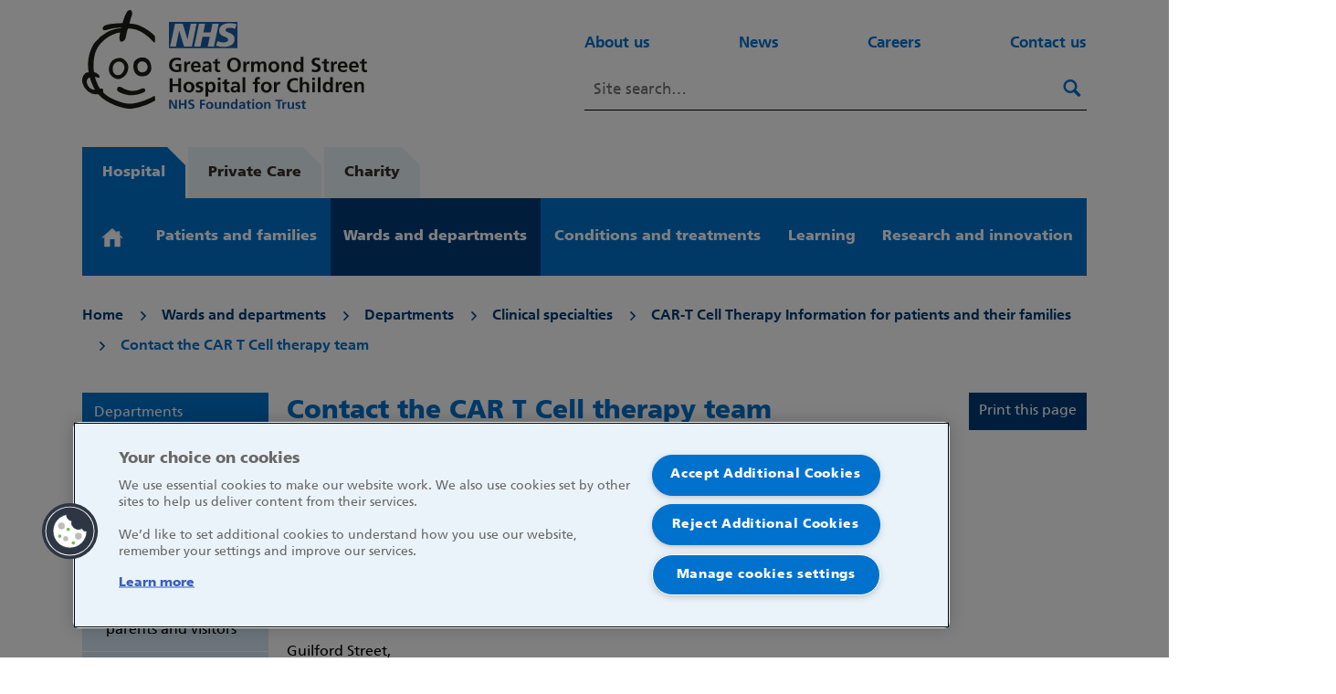

--- FILE ---
content_type: text/html; charset=utf-8
request_url: https://www.gosh.nhs.uk/wards-and-departments/departments/clinical-specialties/car-t-cell-therapy-information-for-patients-and-their-families/contact-the-car-t-cell-therapy-team/
body_size: 8912
content:


<!doctype html>
<html lang="en-GB">
    <head>
        
        <meta charset="utf-8" />

        
    <!-- OneTrust Cookies Consent Notice start -->
    
        <script nonce="5zXuXNnM8CkniDB8/NJFSw==" type="text/javascript" src="https://cdn-ukwest.onetrust.com/consent/c3473ebe-3a4e-4e21-b3ea-231298a3b50b/OtAutoBlock.js"></script>
        <script nonce="5zXuXNnM8CkniDB8/NJFSw==" src="https://cdn-ukwest.onetrust.com/scripttemplates/otSDKStub.js" type="text/javascript" charset="UTF-8" data-domain-script="c3473ebe-3a4e-4e21-b3ea-231298a3b50b"></script>
        <script nonce="5zXuXNnM8CkniDB8/NJFSw==" type="text/javascript">
            function OptanonWrapper() { }
        </script>
    
    <!-- OneTrust Cookies Consent Notice end -->


        
        <title>Contact the CAR T Cell therapy team | Great Ormond Street Hospital</title>
        <meta name="description" content="For general enquiries to the CAR T Cell therapy team at Great Ormond Street Hospital please contact:" />
        <meta name="viewport" content="width=device-width, initial-scale=1" />
        
        
        

        
        
        
        
        <script type="application/ld+json" nonce="5zXuXNnM8CkniDB8/NJFSw==">{"@context": "http://schema.org", "@id": "https://www.gosh.nhs.uk", "@type": "Organization", "logo": {"@type": "ImageObject", "height": "60", "url": "/static/images/logo.e57c277b2a23.svg", "width": "60"}, "name": "Great Ormond Street Hospital", "sameAs": ["https://twitter.com/GreatOrmondSt", "https://facebook.com/3590970350959512"], "url": "https://www.gosh.nhs.uk"}</script>

        
    
        
        <script id="goshGtmScript" nonce='5zXuXNnM8CkniDB8/NJFSw=='>(function(w,d,s,l,i){w[l]=w[l]||[];w[l].push({'gtm.start':
        new Date().getTime(),event:'gtm.js'});var f=d.getElementsByTagName(s)[0],
        j=d.createElement(s),dl=l!='dataLayer'?'&l='+l:'';j.async=true;j.src=
        'https://www.googletagmanager.com/gtm.js?id='+i+dl;var n=d.querySelector('[nonce]');
        n&&j.setAttribute('nonce',n.nonce||n.getAttribute('nonce'));f.parentNode.insertBefore(j,f);
        })(window,document,'script','dataLayer','GTM-53NPLNS');</script>
    

    

    <link rel="canonical" href="https://www.gosh.nhs.uk/wards-and-departments/departments/clinical-specialties/car-t-cell-therapy-information-for-patients-and-their-families/contact-the-car-t-cell-therapy-team/" />

    
    <link rel="apple-touch-icon" sizes="144x144" href="/apple-touch-icon.png">
    <link rel="icon" type="image/png" sizes="32x32" href="/favicon-32x32.png">
    <link rel="icon" type="image/png" sizes="16x16" href="/favicon-16x16.png">
    <link rel="manifest" href="/site.webmanifest">
    <link rel="mask-icon" href="/safari-pinned-tab.svg" color="#0072CE">
    <meta name="msapplication-TileColor" content="#0072CE">
    <meta name="theme-color" content="#0072CE">

    
    <meta name="format-detection" content="telephone=no">

    
    <meta name="twitter:card" content="summary" />
    <meta name="twitter:site" content="@GreatOrmondSt" />
    <meta name="twitter:title" content="Contact the CAR T Cell therapy team" />
    <meta name="twitter:description" content="">
    
        <meta name="twitter:image" content="https://www.gosh.nhs.uk/static/images/social_placeholder.ebf9b91a20bb.png" />
    

    
    <meta property="fb:app_id" content="3590970350959512" />
    <meta property="og:type" content="website" />
    <meta property="og:url" content="https://www.gosh.nhs.uk/wards-and-departments/departments/clinical-specialties/car-t-cell-therapy-information-for-patients-and-their-families/contact-the-car-t-cell-therapy-team/" />
    <meta property="og:title" content="Contact the CAR T Cell therapy team" />
    
        <meta property="og:image" content="https://www.gosh.nhs.uk/static/images/social_placeholder.ebf9b91a20bb.png">
    
    <meta property="og:description" content="" />
    <meta property="og:site_name" content="GOSH Hospital site" />

    
    
    
    
    
        <script type="application/ld+json" nonce="5zXuXNnM8CkniDB8/NJFSw==">{"@context": "http://schema.org", "@id": "https://www.gosh.nhs.uk/wards-and-departments/departments/clinical-specialties/car-t-cell-therapy-information-for-patients-and-their-families/contact-the-car-t-cell-therapy-team/", "@type": "Thing", "description": "For general enquiries to the CAR T Cell therapy team at Great Ormond Street Hospital please contact:", "name": "Contact the CAR T Cell therapy team", "url": "https://www.gosh.nhs.uk/wards-and-departments/departments/clinical-specialties/car-t-cell-therapy-information-for-patients-and-their-families/contact-the-car-t-cell-therapy-team/"}</script>
    


        <link rel="stylesheet" type="text/css" href="/static/css/main.6dbb39c6fb5c.css" nonce="5zXuXNnM8CkniDB8/NJFSw==">
        <link rel="stylesheet" type="text/css" media="print" href="/static/css/print.567f3cc81c29.css" nonce="5zXuXNnM8CkniDB8/NJFSw==">
        

        
        
            
    <script nonce="5zXuXNnM8CkniDB8/NJFSw==">
        (function(h,o,t,j,a,r){
            h.hj=h.hj||function(){(h.hj.q=h.hj.q||[]).push(arguments)};
            h._hjSettings={hjid:3591737,hjsv:6};
            a=o.getElementsByTagName('head')[0];
            r=o.createElement('script');r.async=1;
            r.src=t+h._hjSettings.hjid+j+h._hjSettings.hjsv;
            a.appendChild(r);
        })(window,document,'https://static.hotjar.com/c/hotjar-','.js?sv=');
    </script>

        

        
    </head>

    <body class="template-basic-content-page theme--default">
        
    
        
        <noscript><iframe src="https://www.googletagmanager.com/ns.html?id=GTM-53NPLNS"
        height="0" width="0" class="gtm__noscript"></iframe></noscript>
    


        <svg class="icon--hide" xmlns="http://www.w3.org/2000/svg" xmlns:xlink="http://www.w3.org/1999/xlink">

    <symbol id="magnifying-glass" viewBox="0 0 973.125 1024">
        <path fill="none" d="M-1-1h582v402H-1z"></path><g><path d="M960 832L710.875 582.875C746.438 524.812 768 457.156 768 384 768 171.969 596 0 384 0 171.969 0 0 171.969 0 384c0 212 171.969 384 384 384 73.156 0 140.812-21.562 198.875-57L832 960c17.5 17.5 46.5 17.375 64 0l64-64c17.5-17.5 17.5-46.5 0-64zM384 640c-141.375 0-256-114.625-256-256s114.625-256 256-256 256 114.625 256 256-114.625 256-256 256z"></path></g>
    </symbol>

    <symbol id="magnifying-glass-large" viewBox="0 0 973.125 1024">
        <path fill="none" d="M-1-1h582v402H-1z"></path><g><path d="M960 832L710.875 582.875C746.438 524.812 768 457.156 768 384 768 171.969 596 0 384 0 171.969 0 0 171.969 0 384c0 212 171.969 384 384 384 73.156 0 140.812-21.562 198.875-57L832 960c17.5 17.5 46.5 17.375 64 0l64-64c17.5-17.5 17.5-46.5 0-64zM384 640c-141.375 0-256-114.625-256-256s114.625-256 256-256 256 114.625 256 256-114.625 256-256 256z"></path></g>
    </symbol>

    <symbol id="twitter" viewBox="0 0 20.56 18.88">
        <path d="M20.56,2.24A7.69,7.69,0,0,1,18.14,3,4.71,4.71,0,0,0,20,.35,7.86,7.86,0,0,1,17.31,1.5,4,4,0,0,0,14.23,0,4.52,4.52,0,0,0,10,4.77a5.32,5.32,0,0,0,.11,1.09,11.58,11.58,0,0,1-8.69-5,5.24,5.24,0,0,0-.57,2.4,5,5,0,0,0,1.88,4,3.86,3.86,0,0,1-1.91-.6V6.7a4.66,4.66,0,0,0,3.38,4.67,3.67,3.67,0,0,1-1.11.17,3.72,3.72,0,0,1-.79-.08,4.32,4.32,0,0,0,3.94,3.31,7.87,7.87,0,0,1-5.24,2,7.51,7.51,0,0,1-1-.07,11,11,0,0,0,6.47,2.14c7.76,0,12-7.26,12-13.56,0-.21,0-.41,0-.62a9.25,9.25,0,0,0,2.1-2.47"></path>
    </symbol>

    <symbol id="facebook" viewBox="0 0 24 24">
        <path d="M22.675 0h-21.35c-.732 0-1.325.593-1.325 1.325v21.351c0 .731.593 1.324 1.325 1.324h11.495v-9.294h-3.128v-3.622h3.128v-2.671c0-3.1 1.893-4.788 4.659-4.788 1.325 0 2.463.099 2.795.143v3.24l-1.918.001c-1.504 0-1.795.715-1.795 1.763v2.313h3.587l-.467 3.622h-3.12v9.293h6.116c.73 0 1.323-.593 1.323-1.325v-21.35c0-.732-.593-1.325-1.325-1.325z"></path>
    </symbol>

    <symbol id="youtube" viewBox="-21 -117 682 682">
        <path d="m626.8125 64.035156c-7.375-27.417968-28.992188-49.03125-56.40625-56.414062-50.082031-13.703125-250.414062-13.703125-250.414062-13.703125s-200.324219 0-250.40625 13.183593c-26.886719 7.375-49.03125 29.519532-56.40625 56.933594-13.179688 50.078125-13.179688 153.933594-13.179688 153.933594s0 104.378906 13.179688 153.933594c7.382812 27.414062 28.992187 49.027344 56.410156 56.410156 50.605468 13.707031 250.410156 13.707031 250.410156 13.707031s200.324219 0 250.40625-13.183593c27.417969-7.378907 49.03125-28.992188 56.414062-56.40625 13.175782-50.082032 13.175782-153.933594 13.175782-153.933594s.527344-104.382813-13.183594-154.460938zm-370.601562 249.878906v-191.890624l166.585937 95.945312zm0 0"/>
    </symbol>

    <symbol id="instagram" viewBox="0 0 48 48">
        <path d="M33.4 3H14.6C8.2 3 3 8.2 3 14.6v18.8C3 39.8 8.2 45 14.6 45h18.8C39.8 45 45 39.8 45 33.4V14.6C45 8.2 39.8 3 33.4 3zm7.9 30.4c0 4.3-3.5 7.9-7.9 7.9H14.6c-4.3 0-7.9-3.5-7.9-7.9V14.6c0-4.3 3.5-7.9 7.9-7.9h18.8c4.3 0 7.9 3.5 7.9 7.9v18.8z"></path><path d="M24 13.2c-6 0-10.8 4.9-10.8 10.8 0 6 4.9 10.8 10.8 10.8S34.8 30 34.8 24c0-6-4.8-10.8-10.8-10.8zm0 17.9c-3.9 0-7.1-3.2-7.1-7.1 0-3.9 3.2-7.1 7.1-7.1s7.1 3.2 7.1 7.1c0 3.9-3.2 7.1-7.1 7.1zM35.3 10a2.732 2.732 0 0 0-2.7 2.7 2.732 2.732 0 0 0 2.7 2.7 2.732 2.732 0 0 0 2.7-2.7 2.732 2.732 0 0 0-2.7-2.7z"></path>
    </symbol>

    <symbol id="linkedin" viewBox="0 0 360 360">
		<path fill="#fff" d="M333.35,0H26.57C11.91,0,0,11.62,0,25.95v308.07c0,14.34,11.91,25.98,26.57,25.98h306.78 c14.68,0,26.65-11.64,26.65-25.98V25.95C360,11.62,348.04,0,333.35,0z M106.77,306.76h-53.4v-171.8h53.4V306.76z M80.08,111.48 c-17.11,0-30.97-13.88-30.97-30.97c0-17.08,13.85-30.95,30.97-30.95c17.07,0,30.94,13.87,30.94,30.95 C111.03,97.6,97.15,111.48,80.08,111.48z M306.76,306.76H253.4v-83.55c0-19.93-0.37-45.56-27.75-45.56 c-27.79,0-32.04,21.71-32.04,44.11v84.99h-53.36v-171.8h51.22v23.47h0.71c7.12-13.51,24.54-27.75,50.52-27.75 c54.07,0,64.05,35.58,64.05,81.84V306.76z"/>
    </symbol>

    <symbol id="home" viewBox="116 630 788.2 710"><path fill="currentcolor" d="M776.7 900V766.7h-100v41.6L510 658.3 147.5 979.2l20.8 41.6L510 716.7l345.8 312.5 20.9-37.5-100-91.7"/><path fill="currentcolor" d="M511.1 715.2L227.7 952.7v362.5h200v-262.5h166.7v262.5h200V952.7L511.1 715.2"/></symbol>

    <symbol id="close" viewBox="0 0 24 24">
        <path d="M19 6.41L17.59 5 12 10.59 6.41 5 5 6.41 10.59 12 5 17.59 6.41 19 12 13.41 17.59 19 19 17.59 13.41 12z"></path>
    </symbol>

    <symbol id="arrow" viewBox="0 0 160 160">
        <path d="M88 80l-48 48 16 16 64-64-64-64-16 16 48 48z"></path>
    </symbol>

    <symbol id="breadcrumb-arrow" viewBox="0 0 1000 1000">
        <path d="m239.11 158.59 88.72-89.14 433.06 430.99-428.07 430.11-89.14-88.72 339.34-340.96z"></path>
    </symbol>

    <symbol id="carousel-arrow" viewBox="0 0 1000 1000">
        <path d="m239.11 158.59 88.72-89.14 433.06 430.99-428.07 430.11-89.14-88.72 339.34-340.96z"></path>
    </symbol>

    <symbol id="help" viewBox="0 0 23 23">
        <circle cx="11.5" cy="11.5" r="11.5"></circle>
        <path d="m9.209 9.16581c.512-.688 1.104-1.152 1.872-1.152.8 0 1.376.544 1.376 1.296 0 .672-.336 1.11999-1.04 1.59999l-1.168.8.912 1.408 1.088-.72c1.632-1.088 2.16-1.968 2.16-3.19999 0-1.552-1.12-3.024-3.232-3.024-1.52 0-2.64.848-3.248 1.84zm1.968 7.67999c.704 0 1.28-.56 1.28-1.264s-.576-1.28-1.28-1.28-1.264.576-1.264 1.28.56 1.264 1.264 1.264z" fill="#fff"></path>
    </symbol>

    <symbol id="select-arrow" viewBox="0 0 13 8">
        <rect x="11.3657" width="2" height="9.04603" rx="1" transform="rotate(45 11.3657 0)"></rect>
        <rect y="1.46716" width="2" height="8.97102" rx="1" transform="rotate(-45 0 1.46716)"></rect>
    </symbol>

    <symbol id="nav-arrow" viewBox="0 0 192 512">
        <path d="M0 384.662V127.338c0-17.818 21.543-26.741 34.142-14.142l128.662 128.662c7.81 7.81 7.81 20.474 0 28.284L34.142 398.804C21.543 411.404 0 402.48 0 384.662z"/>
        <!--thanks font awesome https://fontawesome.com/license-->
    </symbol>

    <symbol id="tag" viewBox="0 0 22 22">
        <path d="m483.24 0h-150.29c-27.556 0-66.04 15.94-85.52 35.424l-232.81 232.81c-19.483 19.483-19.483 51.37 0 70.85l179.64 179.64c19.483 19.484 51.37 19.484 70.849 0l232.81-232.81c19.483-19.484 35.424-57.969 35.424-85.52v-150.29c-.0001-27.554-22.544-50.1-50.1-50.1m-66.57 166.67c-27.614 0-50-22.385-50-50 0-27.614 22.386-50 50-50 27.614 0 50 22.386 50 50 0 27.614-22.386 50-50 50z" transform="matrix(.03 0 0 .03 2.994 2.992)"/>
    </symbol>

    <symbol id="play" viewBox="0 -960 960 960" fill="currentcolor">
        <path d="m380-300 280-180-280-180v360ZM480-80q-83 0-156-31.5T197-197q-54-54-85.5-127T80-480q0-83 31.5-156T197-763q54-54 127-85.5T480-880q83 0 156 31.5T763-763q54 54 85.5 127T880-480q0 83-31.5 156T763-197q-54 54-127 85.5T480-80Zm0-80q134 0 227-93t93-227q0-134-93-227t-227-93q-134 0-227 93t-93 227q0 134 93 227t227 93Zm0-320Z"/>
    </symbol>

    <symbol id="pause" viewBox="0 -960 960 960" fill="currentcolor">
        <path d="M360-320h80v-320h-80v320Zm160 0h80v-320h-80v320ZM480-80q-83 0-156-31.5T197-197q-54-54-85.5-127T80-480q0-83 31.5-156T197-763q54-54 127-85.5T480-880q83 0 156 31.5T763-763q54 54 85.5 127T880-480q0 83-31.5 156T763-197q-54 54-127 85.5T480-80Zm0-80q134 0 227-93t93-227q0-134-93-227t-227-93q-134 0-227 93t-93 227q0 134 93 227t227 93Zm0-320Z"/>
    </symbol>

</svg>


        

        
    

<header class="header noprint">
    
<div class="alert" data-alert="/sitewide_alert/" aria-expanded="false" role="alert">
    <div class="wrapper wrapper--large wrapper--padded alert__wrapper">
        <div class="alert__message" data-alert-message>
        </div>
        <button class="alert__button button-close-alert" data-close-banner>
            



<svg
    class="icon icon--close"
    aria-hidden="true"
    focusable="false">
    <use xlink:href="#close" href="#close"></use>
</svg>



            <span class="u-sr-only">Close alert message</span>
        </button>
    </div>
</div>

    <a href="#main-content" class="skip-link">Skip to main content</a>
    <div class="header__wrapper">
        <div class="wrapper wrapper--large wrapper--header">
            <div class="header__top">

                
                    <a href="/" class="header__link" aria-label="Hospital site home page">
                        <img class="header__logo" src="/static/images/logo.e57c277b2a23.svg" width="312" height="110" alt="Logo for GOSH Hospital site">
                    </a>
                

                <div class="header__nav-search-wrapper">
                    
                        <div class="header__secondary-nav header__secondary-nav--desktop">
                            


<nav aria-label="Secondary">
    <ul class="secondary-nav">
        
            
                <li class="secondary-nav__item">
<a class="secondary-nav__link" href="/about-us/"
    
    >
    About us
</a>

</li>
            
        
            
                <li class="secondary-nav__item">
<a class="secondary-nav__link" href="/news/"
    
    >
    News
</a>

</li>
            
        
            
                <li class="secondary-nav__item">
<a class="secondary-nav__link" href="/working-here/"
    
    >
    Careers
</a>

</li>
            
        
            
                <li class="secondary-nav__item">
<a class="secondary-nav__link" href="/about-us/contact-us/"
    
    >
    Contact us
</a>

</li>
            
        
    </ul>
</nav>


                        </div>
                    
                    
                    <form
    data-autocomplete
    action="/search/"
    method="get"
    role="search"
    class="search header__search"
     data-search-form 
    
    >
    <input
        data-autocomplete-input
        class="input search__input"
        id="desktop-search"
        type="search"
        name="query"
        placeholder="Site search…"
        
        autocomplete="off"
        aria-autocomplete="list"
        
        />



    <label class="u-sr-only" for="desktop-search">Search this website</label>
    <button class="button search__button"
        type="submit">
        
            



<svg
    class="icon icon--magnifying-glass"
    aria-hidden="true"
    focusable="false">
    <use xlink:href="#magnifying-glass" href="#magnifying-glass"></use>
</svg>



        
        <span class="u-sr-only">Search</span>
    </button>
    <div data-autocomplete-search-suggestions class="header__search-suggestions">
        <div class="u-sr-only">Results <span data-autocomplete-search-count class="header__search-count"></span></div>
        <ul data-autocomplete-search-container class="header__search-container">
        </ul>
    </div>
</form>

                </div>

                <div class="header__toggles">
                    <div class="header__search-toggle">
                        <button class="button button-search-toggle" type="submit" aria-haspopup="true" aria-expanded="false" data-search-toggle>
                            



<svg
    class="icon icon--magnifying-glass"
    aria-hidden="true"
    focusable="false">
    <use xlink:href="#magnifying-glass" href="#magnifying-glass"></use>
</svg>



                            <span class="u-sr-only">Search</span>
                        </button>
                    </div>
                    
                    <form
    data-autocomplete
    action="/search/"
    method="get"
    role="search"
    class="search header__search"
     data-search-form 
     data-mobile-search 
    >
    <input
        data-autocomplete-input
        class="input search__input"
        id="mobile-search"
        type="search"
        name="query"
        placeholder="Site search…"
        
        autocomplete="off"
        aria-autocomplete="list"
        
        />



    <label class="u-sr-only" for="mobile-search">Search this website</label>
    <button class="button search__button"
        type="submit">
        
            



<svg
    class="icon icon--magnifying-glass"
    aria-hidden="true"
    focusable="false">
    <use xlink:href="#magnifying-glass" href="#magnifying-glass"></use>
</svg>



        
        <span class="u-sr-only">Search</span>
    </button>
    <div data-autocomplete-search-suggestions class="header__search-suggestions">
        <div class="u-sr-only">Results <span data-autocomplete-search-count class="header__search-count"></span></div>
        <ul data-autocomplete-search-container class="header__search-container">
        </ul>
    </div>
</form>

                    <div class="header__menu-toggle">
                        <button class="button button-menu-toggle" data-mobile-menu-toggle aria-haspopup="true" aria-label="Mobile menu toggle" aria-expanded="false">
                            <span class="u-sr-only">Menu</span>
                            <div class="button-menu-toggle__wrapper">
                                <span class="button-menu-toggle__line"></span>
                                <span class="button-menu-toggle__line"></span>
                                <span class="button-menu-toggle__line"></span>
                                <span class="button-menu-toggle__line"></span>
                            </div>
                        </button>
                    </div>
                </div>
            </div>

            <div class="header__bottom">
                <div class="header__site-switcher">
                    
<nav aria-label="Switch sites">
    <ul class="site-switcher ">
        <li class="site-switcher__item site-switcher__item--hospital">
            <a class="site-switcher__link" href="/">Hospital</a>
        </li>
        <li class="site-switcher__item site-switcher__item">
            <a class="site-switcher__link" href="https://www.gosh.com.kw/">Private Care</a>
        </li>
        <li class="site-switcher__item site-switcher__item">
            <a class="site-switcher__link" href="https://www.gosh.org/">Charity</a>
        </li>
    </ul>
</nav>

                </div>
            </div>

            <div class="header__primary-nav header__primary-nav--mobile" data-mobile-menu>
                


<nav aria-label="Primary">
    <ul class="primary-nav" data-primary-nav>
        <li class="primary-nav__item primary-nav__item--home">
            <a class="primary-nav__link" href="/" title="Home">
                



<svg
    class="icon icon--home icon--home"
    aria-hidden="true"
    focusable="false">
    <use xlink:href="#home" href="#home"></use>
</svg>



            </a>
        </li>
        
            
                <li
                    class="primary-nav__item primary-nav__item--is-parent"
                    data-subnav
                >
                    
                    <a class="primary-nav__link" href="/patients-and-families/"  data-open-subnav aria-haspopup="true" aria-expanded="false" data-menu-item data-menu-class-prefix="primary-nav__link">
                        Patients and families
                    </a>
                    
                        <ul class="sub-nav">
                            
                            
                                
                                    <li class="sub-nav__item">
                                        
                                        <a class="sub-nav__link" href="/patients-and-families/your-hospital-visit/" data-menu-item data-menu-class-prefix="sub-nav__link">
                                            Your hospital visit
                                        </a>
                                    </li>
                                
                            
                                
                                    <li class="sub-nav__item">
                                        
                                        <a class="sub-nav__link" href="/patients-and-families/patient-app-mygosh/" data-menu-item data-menu-class-prefix="sub-nav__link">
                                            Patient app - MyGOSH
                                        </a>
                                    </li>
                                
                            
                                
                                    <li class="sub-nav__item">
                                        
                                        <a class="sub-nav__link" href="/patients-and-families/your-care/" data-menu-item data-menu-class-prefix="sub-nav__link">
                                            Your care
                                        </a>
                                    </li>
                                
                            
                                
                                    <li class="sub-nav__item">
                                        
                                        <a class="sub-nav__link" href="/patients-and-families/support-services/" data-menu-item data-menu-class-prefix="sub-nav__link">
                                            Support services
                                        </a>
                                    </li>
                                
                            
                                
                                    <li class="sub-nav__item">
                                        
                                        <a class="sub-nav__link" href="/patients-and-families/get-involved/" data-menu-item data-menu-class-prefix="sub-nav__link">
                                            Get involved
                                        </a>
                                    </li>
                                
                            
                                
                                    <li class="sub-nav__item">
                                        
                                        <a class="sub-nav__link" href="/patients-and-families/feedback-concerns-and-complaints/" data-menu-item data-menu-class-prefix="sub-nav__link">
                                            Feedback, concerns and complaints
                                        </a>
                                    </li>
                                
                            
                        </ul>
                    
                </li>
            
        
            
                <li
                    class="primary-nav__item primary-nav__item--is-parent"
                    data-subnav
                >
                    
                    <a class="primary-nav__link" href="/wards-and-departments/"  data-open-subnav aria-haspopup="true" aria-expanded="false" data-menu-item data-menu-class-prefix="primary-nav__link">
                        Wards and departments
                    </a>
                    
                        <ul class="sub-nav">
                            
                            
                                
                                    <li class="sub-nav__item">
                                        
                                        <a class="sub-nav__link" href="/wards-and-departments/wards/" data-menu-item data-menu-class-prefix="sub-nav__link">
                                            Wards
                                        </a>
                                    </li>
                                
                            
                                
                                    <li class="sub-nav__item">
                                        
                                        <a class="sub-nav__link" href="/wards-and-departments/departments/laboratory-medicine/" data-menu-item data-menu-class-prefix="sub-nav__link">
                                            Laboratory medicine
                                        </a>
                                    </li>
                                
                            
                                
                                    <li class="sub-nav__item">
                                        
                                        <a class="sub-nav__link" href="/wards-and-departments/departments/clinical-specialties/" data-menu-item data-menu-class-prefix="sub-nav__link">
                                            Clinical specialties
                                        </a>
                                    </li>
                                
                            
                                
                                    <li class="sub-nav__item">
                                        
                                        <a class="sub-nav__link" href="/wards-and-departments/departments/clinical-support-services/" data-menu-item data-menu-class-prefix="sub-nav__link">
                                            Clinical support services
                                        </a>
                                    </li>
                                
                            
                                
                                    <li class="sub-nav__item">
                                        
                                        <a class="sub-nav__link" href="/about-us/redevelopment/childrens-cancer-centre/" data-menu-item data-menu-class-prefix="sub-nav__link">
                                            Children&#x27;s Cancer Centre
                                        </a>
                                    </li>
                                
                            
                                
                                    <li class="sub-nav__item">
                                        
                                        <a class="sub-nav__link" href="/wards-and-departments/departments/zayed-centre-research-rare-disease-children/" data-menu-item data-menu-class-prefix="sub-nav__link">
                                            Zayed Centre for Research into Rare Disease in Children
                                        </a>
                                    </li>
                                
                            
                        </ul>
                    
                </li>
            
        
            
                <li
                    class="primary-nav__item primary-nav__item--is-parent"
                    data-subnav
                >
                    
                    <a class="primary-nav__link" href="/conditions-and-treatments/"  data-open-subnav aria-haspopup="true" aria-expanded="false" data-menu-item data-menu-class-prefix="primary-nav__link">
                        Conditions and treatments
                    </a>
                    
                        <ul class="sub-nav">
                            
                                <li class="sub-nav__item">
                                    <a class="sub-nav__link" href="/conditions-and-treatments/" data-menu-item data-menu-class-prefix="sub-nav__link">
                                        Overview
                                    </a>
                                </li>
                            
                            
                                
                                    <li class="sub-nav__item">
                                        
                                        <a class="sub-nav__link" href="/conditions-and-treatments/conditions-we-treat/" data-menu-item data-menu-class-prefix="sub-nav__link">
                                            Conditions we treat
                                        </a>
                                    </li>
                                
                            
                                
                                    <li class="sub-nav__item">
                                        
                                        <a class="sub-nav__link" href="/conditions-and-treatments/procedures-and-treatments/" data-menu-item data-menu-class-prefix="sub-nav__link">
                                            Procedures and treatments
                                        </a>
                                    </li>
                                
                            
                                
                                    <li class="sub-nav__item">
                                        
                                        <a class="sub-nav__link" href="/conditions-and-treatments/having-a-procedure-or-treatment-at-gosh/" data-menu-item data-menu-class-prefix="sub-nav__link">
                                            Having a procedure or treatment at GOSH
                                        </a>
                                    </li>
                                
                            
                                
                                    <li class="sub-nav__item">
                                        
                                        <a class="sub-nav__link" href="/conditions-and-treatments/medicines-information/" data-menu-item data-menu-class-prefix="sub-nav__link">
                                            Medicines information
                                        </a>
                                    </li>
                                
                            
                                
                                    <li class="sub-nav__item">
                                        
                                        <a class="sub-nav__link" href="/conditions-and-treatments/general-health-advice/" data-menu-item data-menu-class-prefix="sub-nav__link">
                                            General health advice
                                        </a>
                                    </li>
                                
                            
                                
                                    <li class="sub-nav__item">
                                        
                                        <a class="sub-nav__link" href="/conditions-and-treatments/clinical-outcomes/" data-menu-item data-menu-class-prefix="sub-nav__link">
                                            Clinical outcomes
                                        </a>
                                    </li>
                                
                            
                        </ul>
                    
                </li>
            
        
            
                <li
                    class="primary-nav__item primary-nav__item--is-parent"
                    data-subnav
                >
                    
                    <a class="primary-nav__link" href="/learning/"  data-open-subnav aria-haspopup="true" aria-expanded="false" data-menu-item data-menu-class-prefix="primary-nav__link">
                        Learning
                    </a>
                    
                        <ul class="sub-nav">
                            
                            
                                
                                    <li class="sub-nav__item">
                                        
                                        <a class="sub-nav__link" href="/learning/gosh-learning-academy/" data-menu-item data-menu-class-prefix="sub-nav__link">
                                            Great Ormond Street Hospital Learning Academy
                                        </a>
                                    </li>
                                
                            
                                
                                    <li class="sub-nav__item">
                                        
                                        <a class="sub-nav__link" href="/learning/gosh-learning-academy/international-opportunities/" data-menu-item data-menu-class-prefix="sub-nav__link">
                                            International Opportunities
                                        </a>
                                    </li>
                                
                            
                                
                                    <li class="sub-nav__item">
                                        
                                        <a class="sub-nav__link" href="/learning/gosh-learning-academy/education-and-training/" data-menu-item data-menu-class-prefix="sub-nav__link">
                                            Education and Training
                                        </a>
                                    </li>
                                
                            
                                
                                    <li class="sub-nav__item">
                                        
                                        <a class="sub-nav__link" href="/learning/gosh-learning-academy/gla-courses-and-events/" data-menu-item data-menu-class-prefix="sub-nav__link">
                                            GLA Courses and Events
                                        </a>
                                    </li>
                                
                            
                                
                                    <li class="sub-nav__item">
                                        
                                        <a class="sub-nav__link" href="/learning/gosh-learning-academy/our-mission/" data-menu-item data-menu-class-prefix="sub-nav__link">
                                            Our mission
                                        </a>
                                    </li>
                                
                            
                                
                                    <li class="sub-nav__item">
                                        
                                        <a class="sub-nav__link" href="/learning/gosh-learning-academy/outreach-and-work-experience/" data-menu-item data-menu-class-prefix="sub-nav__link">
                                            Outreach and Work Experience
                                        </a>
                                    </li>
                                
                            
                        </ul>
                    
                </li>
            
        
            
                <li
                    class="primary-nav__item primary-nav__item--is-parent"
                    data-subnav
                >
                    
                    <a class="primary-nav__link" href="/our-research/"  data-open-subnav aria-haspopup="true" aria-expanded="false" data-menu-item data-menu-class-prefix="primary-nav__link">
                        Research and innovation
                    </a>
                    
                        <ul class="sub-nav">
                            
                            
                                
                                    <li class="sub-nav__item">
                                        
                                        <a class="sub-nav__link" href="/our-research/taking-part-research/" data-menu-item data-menu-class-prefix="sub-nav__link">
                                            Research and innovation for patients and families
                                        </a>
                                    </li>
                                
                            
                                
                                    <li class="sub-nav__item">
                                        
                                        <a class="sub-nav__link" href="/our-research/our-research-infrastructure/" data-menu-item data-menu-class-prefix="sub-nav__link">
                                            Research and Innovation for professionals
                                        </a>
                                    </li>
                                
                            
                                
                                    <li class="sub-nav__item">
                                        
                                        <a class="sub-nav__link" href="/our-research/for-commercial-and-academic-partners/" data-menu-item data-menu-class-prefix="sub-nav__link">
                                            For commercial and academic partners
                                        </a>
                                    </li>
                                
                            
                                
                                    <li class="sub-nav__item">
                                        
                                        <a class="sub-nav__link" href="/our-research/a-guide-to-research-and-innovation-at-gosh/" data-menu-item data-menu-class-prefix="sub-nav__link">
                                            About research and innovation at GOSH
                                        </a>
                                    </li>
                                
                            
                                
                                    <li class="sub-nav__item">
                                        
                                        <a class="sub-nav__link" href="/our-research/recent-impact-of-research-and-innovation/" data-menu-item data-menu-class-prefix="sub-nav__link">
                                            Recent impact of research and innovation at GOSH
                                        </a>
                                    </li>
                                
                            
                        </ul>
                    
                </li>
            
        
    </ul>
</nav>


                
                
                


<nav aria-label="Secondary">
    <ul class="secondary-nav">
        
            
                <li class="secondary-nav__item">
<a class="secondary-nav__link" href="/about-us/"
    
    >
    About us
</a>

</li>
            
        
            
                <li class="secondary-nav__item">
<a class="secondary-nav__link" href="/news/"
    
    >
    News
</a>

</li>
            
        
            
                <li class="secondary-nav__item">
<a class="secondary-nav__link" href="/working-here/"
    
    >
    Careers
</a>

</li>
            
        
            
                <li class="secondary-nav__item">
<a class="secondary-nav__link" href="/about-us/contact-us/"
    
    >
    Contact us
</a>

</li>
            
        
    </ul>
</nav>


            </div>
        </div>

        <div class="header__primary-nav header__primary-nav--desktop" data-desktop-menu>
            <div class="wrapper wrapper--large wrapper--header">
                


<nav aria-label="Primary">
    <ul class="primary-nav" data-primary-nav>
        <li class="primary-nav__item primary-nav__item--home">
            <a class="primary-nav__link" href="/" title="Home">
                



<svg
    class="icon icon--home icon--home"
    aria-hidden="true"
    focusable="false">
    <use xlink:href="#home" href="#home"></use>
</svg>



            </a>
        </li>
        
            
                <li
                    class="primary-nav__item primary-nav__item--is-parent"
                    data-subnav
                >
                    
                    <a class="primary-nav__link" href="/patients-and-families/"  data-open-subnav aria-haspopup="true" aria-expanded="false" data-menu-item data-menu-class-prefix="primary-nav__link">
                        Patients and families
                    </a>
                    
                        <ul class="sub-nav">
                            
                            
                                
                                    <li class="sub-nav__item">
                                        
                                        <a class="sub-nav__link" href="/patients-and-families/your-hospital-visit/" data-menu-item data-menu-class-prefix="sub-nav__link">
                                            Your hospital visit
                                        </a>
                                    </li>
                                
                            
                                
                                    <li class="sub-nav__item">
                                        
                                        <a class="sub-nav__link" href="/patients-and-families/patient-app-mygosh/" data-menu-item data-menu-class-prefix="sub-nav__link">
                                            Patient app - MyGOSH
                                        </a>
                                    </li>
                                
                            
                                
                                    <li class="sub-nav__item">
                                        
                                        <a class="sub-nav__link" href="/patients-and-families/your-care/" data-menu-item data-menu-class-prefix="sub-nav__link">
                                            Your care
                                        </a>
                                    </li>
                                
                            
                                
                                    <li class="sub-nav__item">
                                        
                                        <a class="sub-nav__link" href="/patients-and-families/support-services/" data-menu-item data-menu-class-prefix="sub-nav__link">
                                            Support services
                                        </a>
                                    </li>
                                
                            
                                
                                    <li class="sub-nav__item">
                                        
                                        <a class="sub-nav__link" href="/patients-and-families/get-involved/" data-menu-item data-menu-class-prefix="sub-nav__link">
                                            Get involved
                                        </a>
                                    </li>
                                
                            
                                
                                    <li class="sub-nav__item">
                                        
                                        <a class="sub-nav__link" href="/patients-and-families/feedback-concerns-and-complaints/" data-menu-item data-menu-class-prefix="sub-nav__link">
                                            Feedback, concerns and complaints
                                        </a>
                                    </li>
                                
                            
                        </ul>
                    
                </li>
            
        
            
                <li
                    class="primary-nav__item primary-nav__item--is-parent"
                    data-subnav
                >
                    
                    <a class="primary-nav__link" href="/wards-and-departments/"  data-open-subnav aria-haspopup="true" aria-expanded="false" data-menu-item data-menu-class-prefix="primary-nav__link">
                        Wards and departments
                    </a>
                    
                        <ul class="sub-nav">
                            
                            
                                
                                    <li class="sub-nav__item">
                                        
                                        <a class="sub-nav__link" href="/wards-and-departments/wards/" data-menu-item data-menu-class-prefix="sub-nav__link">
                                            Wards
                                        </a>
                                    </li>
                                
                            
                                
                                    <li class="sub-nav__item">
                                        
                                        <a class="sub-nav__link" href="/wards-and-departments/departments/laboratory-medicine/" data-menu-item data-menu-class-prefix="sub-nav__link">
                                            Laboratory medicine
                                        </a>
                                    </li>
                                
                            
                                
                                    <li class="sub-nav__item">
                                        
                                        <a class="sub-nav__link" href="/wards-and-departments/departments/clinical-specialties/" data-menu-item data-menu-class-prefix="sub-nav__link">
                                            Clinical specialties
                                        </a>
                                    </li>
                                
                            
                                
                                    <li class="sub-nav__item">
                                        
                                        <a class="sub-nav__link" href="/wards-and-departments/departments/clinical-support-services/" data-menu-item data-menu-class-prefix="sub-nav__link">
                                            Clinical support services
                                        </a>
                                    </li>
                                
                            
                                
                                    <li class="sub-nav__item">
                                        
                                        <a class="sub-nav__link" href="/about-us/redevelopment/childrens-cancer-centre/" data-menu-item data-menu-class-prefix="sub-nav__link">
                                            Children&#x27;s Cancer Centre
                                        </a>
                                    </li>
                                
                            
                                
                                    <li class="sub-nav__item">
                                        
                                        <a class="sub-nav__link" href="/wards-and-departments/departments/zayed-centre-research-rare-disease-children/" data-menu-item data-menu-class-prefix="sub-nav__link">
                                            Zayed Centre for Research into Rare Disease in Children
                                        </a>
                                    </li>
                                
                            
                        </ul>
                    
                </li>
            
        
            
                <li
                    class="primary-nav__item primary-nav__item--is-parent"
                    data-subnav
                >
                    
                    <a class="primary-nav__link" href="/conditions-and-treatments/"  data-open-subnav aria-haspopup="true" aria-expanded="false" data-menu-item data-menu-class-prefix="primary-nav__link">
                        Conditions and treatments
                    </a>
                    
                        <ul class="sub-nav">
                            
                                <li class="sub-nav__item">
                                    <a class="sub-nav__link" href="/conditions-and-treatments/" data-menu-item data-menu-class-prefix="sub-nav__link">
                                        Overview
                                    </a>
                                </li>
                            
                            
                                
                                    <li class="sub-nav__item">
                                        
                                        <a class="sub-nav__link" href="/conditions-and-treatments/conditions-we-treat/" data-menu-item data-menu-class-prefix="sub-nav__link">
                                            Conditions we treat
                                        </a>
                                    </li>
                                
                            
                                
                                    <li class="sub-nav__item">
                                        
                                        <a class="sub-nav__link" href="/conditions-and-treatments/procedures-and-treatments/" data-menu-item data-menu-class-prefix="sub-nav__link">
                                            Procedures and treatments
                                        </a>
                                    </li>
                                
                            
                                
                                    <li class="sub-nav__item">
                                        
                                        <a class="sub-nav__link" href="/conditions-and-treatments/having-a-procedure-or-treatment-at-gosh/" data-menu-item data-menu-class-prefix="sub-nav__link">
                                            Having a procedure or treatment at GOSH
                                        </a>
                                    </li>
                                
                            
                                
                                    <li class="sub-nav__item">
                                        
                                        <a class="sub-nav__link" href="/conditions-and-treatments/medicines-information/" data-menu-item data-menu-class-prefix="sub-nav__link">
                                            Medicines information
                                        </a>
                                    </li>
                                
                            
                                
                                    <li class="sub-nav__item">
                                        
                                        <a class="sub-nav__link" href="/conditions-and-treatments/general-health-advice/" data-menu-item data-menu-class-prefix="sub-nav__link">
                                            General health advice
                                        </a>
                                    </li>
                                
                            
                                
                                    <li class="sub-nav__item">
                                        
                                        <a class="sub-nav__link" href="/conditions-and-treatments/clinical-outcomes/" data-menu-item data-menu-class-prefix="sub-nav__link">
                                            Clinical outcomes
                                        </a>
                                    </li>
                                
                            
                        </ul>
                    
                </li>
            
        
            
                <li
                    class="primary-nav__item primary-nav__item--is-parent"
                    data-subnav
                >
                    
                    <a class="primary-nav__link" href="/learning/"  data-open-subnav aria-haspopup="true" aria-expanded="false" data-menu-item data-menu-class-prefix="primary-nav__link">
                        Learning
                    </a>
                    
                        <ul class="sub-nav">
                            
                            
                                
                                    <li class="sub-nav__item">
                                        
                                        <a class="sub-nav__link" href="/learning/gosh-learning-academy/" data-menu-item data-menu-class-prefix="sub-nav__link">
                                            Great Ormond Street Hospital Learning Academy
                                        </a>
                                    </li>
                                
                            
                                
                                    <li class="sub-nav__item">
                                        
                                        <a class="sub-nav__link" href="/learning/gosh-learning-academy/international-opportunities/" data-menu-item data-menu-class-prefix="sub-nav__link">
                                            International Opportunities
                                        </a>
                                    </li>
                                
                            
                                
                                    <li class="sub-nav__item">
                                        
                                        <a class="sub-nav__link" href="/learning/gosh-learning-academy/education-and-training/" data-menu-item data-menu-class-prefix="sub-nav__link">
                                            Education and Training
                                        </a>
                                    </li>
                                
                            
                                
                                    <li class="sub-nav__item">
                                        
                                        <a class="sub-nav__link" href="/learning/gosh-learning-academy/gla-courses-and-events/" data-menu-item data-menu-class-prefix="sub-nav__link">
                                            GLA Courses and Events
                                        </a>
                                    </li>
                                
                            
                                
                                    <li class="sub-nav__item">
                                        
                                        <a class="sub-nav__link" href="/learning/gosh-learning-academy/our-mission/" data-menu-item data-menu-class-prefix="sub-nav__link">
                                            Our mission
                                        </a>
                                    </li>
                                
                            
                                
                                    <li class="sub-nav__item">
                                        
                                        <a class="sub-nav__link" href="/learning/gosh-learning-academy/outreach-and-work-experience/" data-menu-item data-menu-class-prefix="sub-nav__link">
                                            Outreach and Work Experience
                                        </a>
                                    </li>
                                
                            
                        </ul>
                    
                </li>
            
        
            
                <li
                    class="primary-nav__item primary-nav__item--is-parent"
                    data-subnav
                >
                    
                    <a class="primary-nav__link" href="/our-research/"  data-open-subnav aria-haspopup="true" aria-expanded="false" data-menu-item data-menu-class-prefix="primary-nav__link">
                        Research and innovation
                    </a>
                    
                        <ul class="sub-nav">
                            
                            
                                
                                    <li class="sub-nav__item">
                                        
                                        <a class="sub-nav__link" href="/our-research/taking-part-research/" data-menu-item data-menu-class-prefix="sub-nav__link">
                                            Research and innovation for patients and families
                                        </a>
                                    </li>
                                
                            
                                
                                    <li class="sub-nav__item">
                                        
                                        <a class="sub-nav__link" href="/our-research/our-research-infrastructure/" data-menu-item data-menu-class-prefix="sub-nav__link">
                                            Research and Innovation for professionals
                                        </a>
                                    </li>
                                
                            
                                
                                    <li class="sub-nav__item">
                                        
                                        <a class="sub-nav__link" href="/our-research/for-commercial-and-academic-partners/" data-menu-item data-menu-class-prefix="sub-nav__link">
                                            For commercial and academic partners
                                        </a>
                                    </li>
                                
                            
                                
                                    <li class="sub-nav__item">
                                        
                                        <a class="sub-nav__link" href="/our-research/a-guide-to-research-and-innovation-at-gosh/" data-menu-item data-menu-class-prefix="sub-nav__link">
                                            About research and innovation at GOSH
                                        </a>
                                    </li>
                                
                            
                                
                                    <li class="sub-nav__item">
                                        
                                        <a class="sub-nav__link" href="/our-research/recent-impact-of-research-and-innovation/" data-menu-item data-menu-class-prefix="sub-nav__link">
                                            Recent impact of research and innovation at GOSH
                                        </a>
                                    </li>
                                
                            
                        </ul>
                    
                </li>
            
        
    </ul>
</nav>


            </div>
        </div>
    </div>
</header>



        
            <main class="wrapper wrapper--large wrapper--padded wrapper--main" id="main-content">
                <div class="print-header">
                    <img class="header__logo" src="/static/images/logo.e57c277b2a23.svg" width="312" height="110" alt="Logo for GOSH Hospital site">
                    <p class="print-url">
                        https://www.gosh.nhs.uk/wards-and-departments/departments/clinical-specialties/car-t-cell-therapy-information-for-patients-and-their-families/contact-the-car-t-cell-therapy-team/
                    </p>
                </div>
                
    
        


    <nav aria-label="breadcrumb" class="noprint">
        <ul class="breadcrumbs-nav">
            
                
            
                
                    
                        <li class="breadcrumbs-nav__item">
                            <a class="breadcrumbs-nav__link" href="/">
                                Home
                            </a>
                        </li>
                    
                
            
                
                    
                        <li class="breadcrumbs-nav__item">
                            <a class="breadcrumbs-nav__link" href="/wards-and-departments/">
                                
                                <svg
    class="icon icon--breadcrumb-arrow"
    aria-hidden="true"
    focusable="false"><use xlink:href="#breadcrumb-arrow" href="#breadcrumb-arrow"></use></svg>Wards and departments
                            </a>
                        </li>
                    
                
            
                
                    
                        <li class="breadcrumbs-nav__item">
                            <a class="breadcrumbs-nav__link" href="/wards-and-departments/departments/">
                                
                                <svg
    class="icon icon--breadcrumb-arrow"
    aria-hidden="true"
    focusable="false"><use xlink:href="#breadcrumb-arrow" href="#breadcrumb-arrow"></use></svg>Departments
                            </a>
                        </li>
                    
                
            
                
                    
                        <li class="breadcrumbs-nav__item">
                            <a class="breadcrumbs-nav__link" href="/wards-and-departments/departments/clinical-specialties/">
                                
                                <svg
    class="icon icon--breadcrumb-arrow"
    aria-hidden="true"
    focusable="false"><use xlink:href="#breadcrumb-arrow" href="#breadcrumb-arrow"></use></svg>Clinical specialties
                            </a>
                        </li>
                    
                
            
                
                    
                        <li class="breadcrumbs-nav__item">
                            <a class="breadcrumbs-nav__link" href="/wards-and-departments/departments/clinical-specialties/car-t-cell-therapy-information-for-patients-and-their-families/">
                                
                                <svg
    class="icon icon--breadcrumb-arrow"
    aria-hidden="true"
    focusable="false"><use xlink:href="#breadcrumb-arrow" href="#breadcrumb-arrow"></use></svg>CAR-T Cell Therapy Information for patients and their families
                            </a>
                        </li>
                    
                
            
            <li class="breadcrumbs-nav__item">
                
                <svg
    class="icon icon--breadcrumb-arrow"
    aria-hidden="true"
    focusable="false"><use xlink:href="#breadcrumb-arrow" href="#breadcrumb-arrow"></use></svg>Contact the CAR T Cell therapy team
            </li>
        </ul>
    </nav>


    
    <div class="wrapper column-layout">
        
            

<section class="sidebar column-layout__left noprint">
    
        <nav aria-label="Contextual page menu">
            <ul class="sidebar-nav">
                
                    <li class="sidebar-nav__item sidebar-nav__item--has-children">
                        <a class="sidebar-nav__link sidebar-nav__link--level-1 sidebar-nav__link--ancestor" href="/wards-and-departments/departments/">
    
    Departments
</a>

    <ul>
        
            <li class="sidebar-nav__item sidebar-nav__item--has-children">
                <a class="sidebar-nav__link sidebar-nav__link--level-2 sidebar-nav__link--ancestor" href="/wards-and-departments/departments/clinical-specialties/">
    
    Clinical specialties
</a>

    <ul>
        
            <li class="sidebar-nav__item sidebar-nav__item">
                <a class="sidebar-nav__link sidebar-nav__link--level-3 " href="/wards-and-departments/departments/clinical-specialties/cardiothoracic-surgery-information-parents-and-visitors/">
    
    Cardiothoracic surgery information for parents and visitors
</a>


            </li>
        
            <li class="sidebar-nav__item sidebar-nav__item">
                <a class="sidebar-nav__link sidebar-nav__link--level-3 " href="/wards-and-departments/departments/clinical-specialties/cardiology-information-parents-and-visitors/">
    
    Paediatric Cardiology information for parents and visitors
</a>


            </li>
        
            <li class="sidebar-nav__item sidebar-nav__item">
                <a class="sidebar-nav__link sidebar-nav__link--level-3 " href="/wards-and-departments/departments/clinical-specialties/specialist-neonatal-and-paediatric-surgery-snaps-information-parents-and-visitors/">
    
    Specialist Neonatal and Paediatric Surgery (SNAPS) information for parents and visitors
</a>


            </li>
        
            <li class="sidebar-nav__item sidebar-nav__item">
                <a class="sidebar-nav__link sidebar-nav__link--level-3 " href="/wards-and-departments/departments/clinical-specialties/infectious-diseases-information-parents-and-visitors/">
    
    Infectious diseases information for parents and visitors
</a>


            </li>
        
            <li class="sidebar-nav__item sidebar-nav__item">
                <a class="sidebar-nav__link sidebar-nav__link--level-3 " href="/wards-and-departments/departments/clinical-specialties/respiratory-information-parents-and-visitors/">
    
    Respiratory information for parents and visitors
</a>


            </li>
        
            <li class="sidebar-nav__item sidebar-nav__item">
                <a class="sidebar-nav__link sidebar-nav__link--level-3 " href="/wards-and-departments/departments/clinical-specialties/immunology-information-parents-and-visitors/">
    
    Immunology information for parents and visitors
</a>


            </li>
        
            <li class="sidebar-nav__item sidebar-nav__item">
                <a class="sidebar-nav__link sidebar-nav__link--level-3 " href="/wards-and-departments/departments/clinical-specialties/radiology-information-parents-and-visitors/">
    
    Radiology information for parents and visitors
</a>


            </li>
        
            <li class="sidebar-nav__item sidebar-nav__item">
                <a class="sidebar-nav__link sidebar-nav__link--level-3 " href="/wards-and-departments/departments/clinical-specialties/haematology-and-oncology/">
    
    Haematology and oncology
</a>


            </li>
        
            <li class="sidebar-nav__item sidebar-nav__item">
                <a class="sidebar-nav__link sidebar-nav__link--level-3 " href="/wards-and-departments/departments/clinical-specialties/paediatric-and-neonatal-intensive-care-unit-information-parents-and-visitors/">
    
    Paediatric and Neonatal Intensive Care Unit
</a>


            </li>
        
            <li class="sidebar-nav__item sidebar-nav__item">
                <a class="sidebar-nav__link sidebar-nav__link--level-3 " href="/wards-and-departments/departments/clinical-specialties/gastroenterology-information-parents-and-visitors/">
    
    Gastroenterology information for parents and visitors
</a>


            </li>
        
            <li class="sidebar-nav__item sidebar-nav__item">
                <a class="sidebar-nav__link sidebar-nav__link--level-3 " href="/wards-and-departments/departments/clinical-specialties/ophthalmology-information-parents-and-visitors/">
    
    Ophthalmology information for parents and visitors
</a>


            </li>
        
            <li class="sidebar-nav__item sidebar-nav__item">
                <a class="sidebar-nav__link sidebar-nav__link--level-3 " href="/wards-and-departments/departments/clinical-specialties/dermatology-information-parents-and-visitors/">
    
    Dermatology information
</a>


            </li>
        
            <li class="sidebar-nav__item sidebar-nav__item">
                <a class="sidebar-nav__link sidebar-nav__link--level-3 " href="/wards-and-departments/departments/clinical-specialties/neurophysiology-information-parents-and-visitors/">
    
    Neurophysiology information for parents and visitors
</a>


            </li>
        
            <li class="sidebar-nav__item sidebar-nav__item">
                <a class="sidebar-nav__link sidebar-nav__link--level-3 " href="/wards-and-departments/departments/clinical-specialties/clinical-genetics-information-parents-and-visitors/">
    
    Clinical Genetics information for families and health professionals
</a>


            </li>
        
            <li class="sidebar-nav__item sidebar-nav__item">
                <a class="sidebar-nav__link sidebar-nav__link--level-3 " href="/wards-and-departments/departments/clinical-specialties/neurology-information/">
    
    Neurology information for parents and visitors
</a>


            </li>
        
            <li class="sidebar-nav__item sidebar-nav__item">
                <a class="sidebar-nav__link sidebar-nav__link--level-3 " href="/wards-and-departments/departments/clinical-specialties/nephrology-information-parents-and-visitors/">
    
    Nephrology information for parents and visitors
</a>


            </li>
        
            <li class="sidebar-nav__item sidebar-nav__item">
                <a class="sidebar-nav__link sidebar-nav__link--level-3 " href="/wards-and-departments/departments/clinical-specialties/audiological-medicine/">
    
    Audiological medicine
</a>


            </li>
        
            <li class="sidebar-nav__item sidebar-nav__item">
                <a class="sidebar-nav__link sidebar-nav__link--level-3 " href="/wards-and-departments/departments/clinical-specialties/metabolic-medicine-information-parents-and-visitors/">
    
    Metabolic medicine information for parents and visitors
</a>


            </li>
        
            <li class="sidebar-nav__item sidebar-nav__item">
                <a class="sidebar-nav__link sidebar-nav__link--level-3 " href="/wards-and-departments/departments/clinical-specialties/anaesthesia-information-parents-and-visitors/">
    
    Anaesthesia information for parents and visitors
</a>


            </li>
        
            <li class="sidebar-nav__item sidebar-nav__item">
                <a class="sidebar-nav__link sidebar-nav__link--level-3 " href="/wards-and-departments/departments/clinical-specialties/rheumatology-information-parents-and-visitors/">
    
    Rheumatology information for parents and visitors
</a>


            </li>
        
            <li class="sidebar-nav__item sidebar-nav__item">
                <a class="sidebar-nav__link sidebar-nav__link--level-3 " href="/wards-and-departments/departments/clinical-specialties/dental-and-maxillofacial-information-parents-and-visitors/">
    
    Dental and Maxillofacial information for parents and visitors
</a>


            </li>
        
            <li class="sidebar-nav__item sidebar-nav__item">
                <a class="sidebar-nav__link sidebar-nav__link--level-3 " href="/wards-and-departments/departments/clinical-specialties/craniofacial-information-parents-and-visitors/">
    
    Craniofacial information for parents and visitors
</a>


            </li>
        
            <li class="sidebar-nav__item sidebar-nav__item">
                <a class="sidebar-nav__link sidebar-nav__link--level-3 " href="/wards-and-departments/departments/clinical-specialties/plastic-surgery-information-parents-and-visitors/">
    
    Plastic Surgery information for parents and visitors
</a>


            </li>
        
            <li class="sidebar-nav__item sidebar-nav__item">
                <a class="sidebar-nav__link sidebar-nav__link--level-3 " href="/wards-and-departments/departments/clinical-specialties/cleft-lip-and-palate-information-parents-and-visitors/">
    
    Cleft lip and palate information for parents and visitors
</a>


            </li>
        
            <li class="sidebar-nav__item sidebar-nav__item">
                <a class="sidebar-nav__link sidebar-nav__link--level-3 " href="/wards-and-departments/departments/clinical-specialties/ear-nose-and-throat-information-parents-and-visitors/">
    
    Ear, nose and throat information for parents and visitors
</a>


            </li>
        
            <li class="sidebar-nav__item sidebar-nav__item">
                <a class="sidebar-nav__link sidebar-nav__link--level-3 " href="/wards-and-departments/departments/clinical-specialties/urology-information-parents-and-visitors/">
    
    Urology information for parents and visitors
</a>


            </li>
        
            <li class="sidebar-nav__item sidebar-nav__item">
                <a class="sidebar-nav__link sidebar-nav__link--level-3 " href="/wards-and-departments/departments/clinical-specialties/neurosurgery-information/">
    
    Neurosurgery information
</a>


            </li>
        
            <li class="sidebar-nav__item sidebar-nav__item">
                <a class="sidebar-nav__link sidebar-nav__link--level-3 " href="/wards-and-departments/departments/clinical-specialties/dubowitz-neuromuscular-centre-dnc/">
    
    Dubowitz Neuromuscular Centre (DNC)
</a>


            </li>
        
            <li class="sidebar-nav__item sidebar-nav__item">
                <a class="sidebar-nav__link sidebar-nav__link--level-3 " href="/wards-and-departments/departments/clinical-specialties/neurodisability-information-parents-and-visitors/">
    
    Neurodisability information for parents and visitors
</a>


            </li>
        
            <li class="sidebar-nav__item sidebar-nav__item">
                <a class="sidebar-nav__link sidebar-nav__link--level-3 " href="/wards-and-departments/departments/clinical-specialties/bone-marrow-transplant-bmt-information-parents-and-visitors/">
    
    Bone marrow transplant (BMT) information for parents and visitors
</a>


            </li>
        
            <li class="sidebar-nav__item sidebar-nav__item">
                <a class="sidebar-nav__link sidebar-nav__link--level-3 " href="/wards-and-departments/departments/clinical-specialties/cystic-fibrosis-information-parents-and-visitors/">
    
    Cystic fibrosis information for parents and visitors
</a>


            </li>
        
            <li class="sidebar-nav__item sidebar-nav__item">
                <a class="sidebar-nav__link sidebar-nav__link--level-3 " href="/wards-and-departments/departments/clinical-specialties/cochlear-implant-information-parents-and-visitors/">
    
    Cochlear implant information for parents and visitors
</a>


            </li>
        
            <li class="sidebar-nav__item sidebar-nav__item">
                <a class="sidebar-nav__link sidebar-nav__link--level-3 " href="/wards-and-departments/departments/clinical-specialties/pulmonary-hypertension-information-parents-and-visitors/">
    
    Pulmonary Hypertension information for parents and visitors
</a>


            </li>
        
            <li class="sidebar-nav__item sidebar-nav__item">
                <a class="sidebar-nav__link sidebar-nav__link--level-3 " href="/wards-and-departments/departments/clinical-specialties/cardiac-intensive-care-unit-cicu-information-parents-and-visitors/">
    
    Cardiac Intensive Care Unit (CICU) information for parents and visitors
</a>


            </li>
        
            <li class="sidebar-nav__item sidebar-nav__item">
                <a class="sidebar-nav__link sidebar-nav__link--level-3 " href="/wards-and-departments/departments/clinical-specialties/interventional-radiology-information-parents-and-visitors/">
    
    Interventional radiology information for parents and visitors
</a>


            </li>
        
            <li class="sidebar-nav__item sidebar-nav__item">
                <a class="sidebar-nav__link sidebar-nav__link--level-3 " href="/wards-and-departments/departments/clinical-specialties/cloacal-malformation-multidisciplinary-service-information-parents-and-visitors/">
    
    Cloacal Malformation Multidisciplinary Service information for parents and visitors
</a>


            </li>
        
            <li class="sidebar-nav__item sidebar-nav__item">
                <a class="sidebar-nav__link sidebar-nav__link--level-3 " href="/wards-and-departments/departments/clinical-specialties/childrens-acute-transport-service-cats-information-parents-and-visitors/">
    
    Children&#x27;s Acute Transport Service (CATS) information for parents and visitors
</a>


            </li>
        
            <li class="sidebar-nav__item sidebar-nav__item">
                <a class="sidebar-nav__link sidebar-nav__link--level-3 " href="/wards-and-departments/departments/clinical-specialties/neuropsychology-information-parents-and-visitors/">
    
    Neuropsychology information for parents and visitors
</a>


            </li>
        
            <li class="sidebar-nav__item sidebar-nav__item">
                <a class="sidebar-nav__link sidebar-nav__link--level-3 " href="/wards-and-departments/departments/clinical-specialties/palliative-care-information-parents-and-visitors/">
    
    Palliative care information for parents and visitors
</a>


            </li>
        
            <li class="sidebar-nav__item sidebar-nav__item">
                <a class="sidebar-nav__link sidebar-nav__link--level-3 " href="/wards-and-departments/departments/clinical-specialties/haemophilia-information-parents-and-visitors/">
    
    Haemophilia information for parents and visitors
</a>


            </li>
        
            <li class="sidebar-nav__item sidebar-nav__item">
                <a class="sidebar-nav__link sidebar-nav__link--level-3 " href="/wards-and-departments/departments/clinical-specialties/heart-and-lung-transplant-information-parents-and-visitors/">
    
    Heart and lung transplant information for parents and visitors
</a>


            </li>
        
            <li class="sidebar-nav__item sidebar-nav__item">
                <a class="sidebar-nav__link sidebar-nav__link--level-3 " href="/wards-and-departments/departments/clinical-specialties/extra-corporeal-life-support-ecls-information-parents-and-visitors/">
    
    Extra corporeal life support (ECLS) information for parents and visitors
</a>


            </li>
        
            <li class="sidebar-nav__item sidebar-nav__item">
                <a class="sidebar-nav__link sidebar-nav__link--level-3 " href="/wards-and-departments/departments/clinical-specialties/cardiac-imaging-information-parents-and-visitors/">
    
    Cardiac Imaging information for parents and visitors
</a>


            </li>
        
            <li class="sidebar-nav__item sidebar-nav__item">
                <a class="sidebar-nav__link sidebar-nav__link--level-3 " href="/wards-and-departments/departments/clinical-specialties/tracheal-information-parents-and-visitors/">
    
    Tracheal information for parents and visitors
</a>


            </li>
        
            <li class="sidebar-nav__item sidebar-nav__item">
                <a class="sidebar-nav__link sidebar-nav__link--level-3 " href="/wards-and-departments/departments/clinical-specialties/inherited-cardiovascular-diseases-information-parents-and-visitors/">
    
    Inherited Cardiovascular Diseases Information for parents and visitors
</a>


            </li>
        
            <li class="sidebar-nav__item sidebar-nav__item">
                <a class="sidebar-nav__link sidebar-nav__link--level-3 " href="/wards-and-departments/departments/clinical-specialties/childrens-epilepsy-surgery-service-cess-information-parents-and-visitors/">
    
    Children&#x27;s Epilepsy Surgery Service (CESS) information for parents and visitors
</a>


            </li>
        
            <li class="sidebar-nav__item sidebar-nav__item">
                <a class="sidebar-nav__link sidebar-nav__link--level-3 " href="/wards-and-departments/departments/clinical-specialties/national-centre-high-functioning-autism/">
    
    National Centre for High Functioning Autism
</a>


            </li>
        
            <li class="sidebar-nav__item sidebar-nav__item">
                <a class="sidebar-nav__link sidebar-nav__link--level-3 " href="/wards-and-departments/departments/clinical-specialties/perfusion-information-parents-and-visitors/">
    
    Perfusion information for parents and visitors
</a>


            </li>
        
            <li class="sidebar-nav__item sidebar-nav__item">
                <a class="sidebar-nav__link sidebar-nav__link--level-3 " href="/wards-and-departments/departments/clinical-specialties/endocrinology-information/">
    
    Endocrinology information
</a>


            </li>
        
            <li class="sidebar-nav__item sidebar-nav__item">
                <a class="sidebar-nav__link sidebar-nav__link--level-3 " href="/wards-and-departments/departments/clinical-specialties/hand-and-upper-limb-information-parents-and-visitors/">
    
    Hand and upper limb information for parents and visitors
</a>


            </li>
        
            <li class="sidebar-nav__item sidebar-nav__item">
                <a class="sidebar-nav__link sidebar-nav__link--level-3 " href="/wards-and-departments/departments/clinical-specialties/long-term-follow-care-childhood-cancer-information-parents-and-visitors/">
    
    Long-term follow-up care for childhood cancer information for parents and visitors
</a>


            </li>
        
            <li class="sidebar-nav__item sidebar-nav__item">
                <a class="sidebar-nav__link sidebar-nav__link--level-3 " href="/wards-and-departments/departments/clinical-specialties/neuroimmunology-centre-information-parents-and-visitors/">
    
    Neuroimmunology Centre information for parents and visitors
</a>


            </li>
        
            <li class="sidebar-nav__item sidebar-nav__item">
                <a class="sidebar-nav__link sidebar-nav__link--level-3 " href="/wards-and-departments/departments/clinical-specialties/general-paediatrics-information-parents-and-visitors/">
    
    General Paediatrics information for parents and visitors
</a>


            </li>
        
            <li class="sidebar-nav__item sidebar-nav__item">
                <a class="sidebar-nav__link sidebar-nav__link--level-3 " href="/wards-and-departments/departments/clinical-specialties/multidisciplinary-macroglossia-service-children-beckwith-wiedemann-syndrome-bws/">
    
    Multidisciplinary macroglossia service for children with Beckwith-Wiedemann syndrome (BWS)
</a>


            </li>
        
            <li class="sidebar-nav__item sidebar-nav__item">
                <a class="sidebar-nav__link sidebar-nav__link--level-3 " href="/wards-and-departments/departments/clinical-specialties/tracheostomy-information-children-parents-and-healthcare-professionals/">
    
    Tracheostomy information for children, parents and healthcare professionals
</a>


            </li>
        
            <li class="sidebar-nav__item sidebar-nav__item">
                <a class="sidebar-nav__link sidebar-nav__link--level-3 " href="/wards-and-departments/departments/clinical-specialties/-clinical-service-children-bardet-biedl-syndrome-bbs/">
    
    Multidisciplinary clinical service for children with Bardet-Biedl Syndrome BBS
</a>


            </li>
        
            <li class="sidebar-nav__item sidebar-nav__item">
                <a class="sidebar-nav__link sidebar-nav__link--level-3 " href="/wards-and-departments/departments/clinical-specialties/psychological-and-mental-health-services-pamhs/">
    
    Psychological and Mental Health Services (PAMHS)
</a>


            </li>
        
            <li class="sidebar-nav__item sidebar-nav__item">
                <a class="sidebar-nav__link sidebar-nav__link--level-3 " href="/wards-and-departments/departments/clinical-specialties/electrophysiology-serviceheart-rhythm-disorders/">
    
    Electrophysiology Service — heart rhythm disorders
</a>


            </li>
        
            <li class="sidebar-nav__item sidebar-nav__item">
                <a class="sidebar-nav__link sidebar-nav__link--level-3 " href="/wards-and-departments/departments/clinical-specialties/complications-from-excess-weight-clinic-cew/">
    
    Complications from excess weight clinic (CEW)
</a>


            </li>
        
            <li class="sidebar-nav__item sidebar-nav__item--has-children">
                <a class="sidebar-nav__link sidebar-nav__link--level-3 sidebar-nav__link--ancestor" href="/wards-and-departments/departments/clinical-specialties/car-t-cell-therapy-information-for-patients-and-their-families/">
    
    CAR-T Cell Therapy Information for patients and their families
</a>

    <ul>
        
            <li class="sidebar-nav__item sidebar-nav__item">
                <a class="sidebar-nav__link sidebar-nav__link--level-4 " href="/wards-and-departments/departments/clinical-specialties/car-t-cell-therapy-information-for-patients-and-their-families/keep-going/">
    
    Keep Going
</a>


            </li>
        
            <li class="sidebar-nav__item sidebar-nav__item">
                <a class="sidebar-nav__link sidebar-nav__link--level-4 " href="/wards-and-departments/departments/clinical-specialties/car-t-cell-therapy-information-for-patients-and-their-families/home-vs-hospital/">
    
    Home VS Hospital
</a>


            </li>
        
            <li class="sidebar-nav__item sidebar-nav__item">
                <a class="sidebar-nav__link sidebar-nav__link--level-4 " href="/wards-and-departments/departments/clinical-specialties/car-t-cell-therapy-information-for-patients-and-their-families/keeping-entertained-whilst-in-hospital/">
    
    Keeping entertained whilst in hospital
</a>


            </li>
        
            <li class="sidebar-nav__item sidebar-nav__item">
                <a class="sidebar-nav__link sidebar-nav__link--level-4 " href="/wards-and-departments/departments/clinical-specialties/car-t-cell-therapy-information-for-patients-and-their-families/supporting-siblings-during-car-t-therapy/">
    
    Supporting siblings during CAR-T therapy
</a>


            </li>
        
            <li class="sidebar-nav__item sidebar-nav__item">
                <a class="sidebar-nav__link sidebar-nav__link--level-4 " href="/wards-and-departments/departments/clinical-specialties/car-t-cell-therapy-information-for-patients-and-their-families/life-logistics-during-car-t-therapy/">
    
    Life logistics during CAR-T therapy
</a>


            </li>
        
            <li class="sidebar-nav__item sidebar-nav__item">
                <a class="sidebar-nav__link sidebar-nav__link--level-4 " href="/wards-and-departments/departments/clinical-specialties/car-t-cell-therapy-information-for-patients-and-their-families/side-effects-of-car-t-therapy/">
    
    Side effects of CAR-T therapy
</a>


            </li>
        
            <li class="sidebar-nav__item sidebar-nav__item">
                <a class="sidebar-nav__link sidebar-nav__link--level-4 " href="/wards-and-departments/departments/clinical-specialties/car-t-cell-therapy-information-for-patients-and-their-families/will-car-t-therapy-work/">
    
    Will CAR-T therapy work?
</a>


            </li>
        
            <li class="sidebar-nav__item sidebar-nav__item">
                <a class="sidebar-nav__link sidebar-nav__link--level-4 " href="/wards-and-departments/departments/clinical-specialties/car-t-cell-therapy-information-for-patients-and-their-families/meet-the-team/">
    
    Meet the Team
</a>


            </li>
        
            <li class="sidebar-nav__item sidebar-nav__item">
                <a class="sidebar-nav__link sidebar-nav__link--level-4 " href="/wards-and-departments/departments/clinical-specialties/car-t-cell-therapy-information-for-patients-and-their-families/clinics-and-wards-used-by-the-car-t-cell-therapy-team/">
    
    Clinics and wards used by the CAR T Cell Therapy Team
</a>


            </li>
        
            <li class="sidebar-nav__item sidebar-nav__item">
                <a class="sidebar-nav__link sidebar-nav__link--level-4 sidebar-nav__link--current sidebar-nav__link--ancestor" href="/wards-and-departments/departments/clinical-specialties/car-t-cell-therapy-information-for-patients-and-their-families/contact-the-car-t-cell-therapy-team/">
    
        



<svg
    class="icon icon--nav-arrow sidebar-nav__icon"
    aria-hidden="true"
    focusable="false">
    <use xlink:href="#nav-arrow" href="#nav-arrow"></use>
</svg>



    
    Contact the CAR T Cell therapy team
</a>


            </li>
        
            <li class="sidebar-nav__item sidebar-nav__item">
                <a class="sidebar-nav__link sidebar-nav__link--level-4 " href="/wards-and-departments/departments/clinical-specialties/car-t-cell-therapy-information-for-patients-and-their-families/whats-it-like-to-have-car-t-cell-therapy/">
    
    What&#x27;s it like to have CAR T cell therapy?
</a>


            </li>
        
    </ul>


            </li>
        
            <li class="sidebar-nav__item sidebar-nav__item">
                <a class="sidebar-nav__link sidebar-nav__link--level-3 " href="/wards-and-departments/departments/clinical-specialties/single-ventricle-service-information-for-parents-and-visitors/">
    
    Single Ventricle Service Information for parents and visitors
</a>


            </li>
        
            <li class="sidebar-nav__item sidebar-nav__item">
                <a class="sidebar-nav__link sidebar-nav__link--level-3 " href="/wards-and-departments/departments/clinical-specialties/cardiac-infant-home-monitoring-programme-information-for-parents-and-visitors/">
    
    Cardiac Infant Home Monitoring Programme information for parents and visitors
</a>


            </li>
        
            <li class="sidebar-nav__item sidebar-nav__item">
                <a class="sidebar-nav__link sidebar-nav__link--level-3 " href="/wards-and-departments/departments/clinical-specialties/the-nhs-children-and-young-peoples-gender-service-london/">
    
    The NHS Children and Young People’s Gender Service (London)
</a>


            </li>
        
            <li class="sidebar-nav__item sidebar-nav__item">
                <a class="sidebar-nav__link sidebar-nav__link--level-3 " href="/wards-and-departments/departments/clinical-specialties/department-of-orthopaedic-surgery/">
    
    Department of Orthopaedic Surgery
</a>


            </li>
        
            <li class="sidebar-nav__item sidebar-nav__item">
                <a class="sidebar-nav__link sidebar-nav__link--level-3 " href="/wards-and-departments/departments/clinical-specialties/department-of-spinal-surgery/">
    
    Department of Spinal Surgery
</a>


            </li>
        
            <li class="sidebar-nav__item sidebar-nav__item">
                <a class="sidebar-nav__link sidebar-nav__link--level-3 " href="/wards-and-departments/departments/clinical-specialties/pain-control-service/">
    
    Pain Control Service
</a>


            </li>
        
    </ul>


            </li>
        
            <li class="sidebar-nav__item sidebar-nav__item">
                <a class="sidebar-nav__link sidebar-nav__link--level-2 " href="/wards-and-departments/departments/clinical-support-services/">
    
    Clinical support services
</a>


            </li>
        
            <li class="sidebar-nav__item sidebar-nav__item">
                <a class="sidebar-nav__link sidebar-nav__link--level-2 " href="/wards-and-departments/departments/laboratory-medicine/">
    
    Laboratory medicine
</a>


            </li>
        
            <li class="sidebar-nav__item sidebar-nav__item">
                <a class="sidebar-nav__link sidebar-nav__link--level-2 " href="/wards-and-departments/departments/zayed-centre-research-rare-disease-children/">
    
    Zayed Centre for Research into Rare Disease in Children
</a>


            </li>
        
    </ul>


                    </li>
                
                    <li class="sidebar-nav__item sidebar-nav__item">
                        <a class="sidebar-nav__link sidebar-nav__link--level-1 " href="/wards-and-departments/ward-and-admissions-information/">
    
    Wards and admissions
</a>


                    </li>
                
            </ul>
        </nav>
    
</section>

        

        <section class=
            "column-layout__centre
            column-layout__centre--has-left
            "
        >
            
                <div class="title">
                  <div class="print-button-wrapper noprint">
                    <button class="button print-button" type="button" data-print-page>Print this page</button>
                  </div>
                  <h1>Contact the CAR T Cell therapy team</h1>
                </div>
            

            


            
                <div class="introduction">
                    <div class="rich-text"><p data-block-key="hqqw2">For general enquiries to the CAR T Cell therapy team please contact:</p></div>
                </div>
            

            


    

    
<div class="sf-section">
<div class="rich-text"><p data-block-key="7q9ca"><b>CAR T Cell Therapy</b></p><p data-block-key="6d73r">Bone Marrow Transplant Unit</p><p data-block-key="e6oc8">Level 1, Zayed Centre for Research, Zone B</p><p data-block-key="7bfmi">Great Ormond Street Hospital NHS Trust</p><p data-block-key="7vgh1">Guilford Street,</p><p data-block-key="2ik4m">London</p><p data-block-key="dkkk3">WC1N 3JH</p></div>
</div>


    

    <h3 class="sf-heading" id="specialist-nurse">Specialist Nurse</h3>


    

    <h4 class="sf-heading" id="saskia-burridge-car-t-cell-therapy-specialist-nurse">Saskia Burridge - CAR T Cell Therapy Specialist Nurse</h4>


    

    
<div class="sf-section">
<div class="rich-text"><p data-block-key="7q9ca"><b>The Clinical Nurse Specialist Team is available Mon-Fri between 9am and 5pm.</b></p><p data-block-key="6rehn"><a href="tel:0207 405 9200">0207 405 9200</a> extension 0444</p></div>
</div>


    

    
<div class="sf-section">
<div class="rich-text"><p data-block-key="7q9ca">For urgent advice or admissions outside of office hours please contact the following teams via switchboard on <a href="tel:0207 405 9200">0207 405 9200</a></p><p data-block-key="9it7h"></p><p data-block-key="95ao6">Pre-CAR T Cell therapy patients undergoing bridging chemotherapy/prior to admission:<b> Haematology consultant on call</b></p><p data-block-key="3ssik"></p><p data-block-key="8ii8a">Post CAR T Cell therapy patients after discharge from Great Ormond Street Hospital: <b>BMT/CAR T consultant on call</b></p></div>
</div>




            <div class="sf-section">
                




            </div>

            

        </section>

        





    </div>


                <button data-back-to-top class="back-to-top-button back-to-top-button--hidden" title="Back to Top" aria-label="Back to Top"></button>
            </main>
        

        
    
<footer class="footer noprint">
    <div class="footer__top wrapper--large wrapper--footer">
        <div class="footer__columns">
            





    <div class="footer__column footer__column--1">
    
        

<nav class="footer-column__nav" aria-label="Useful links">
    
        <h2 class="footer__heading">Useful links</h2>
    
    <ul class="footercolumn-nav">
        
            <li class="footercolumn-nav__item">
                
<a class="footercolumn-nav__link" href="/about-us/contact-us/"
    
    >
    Contact us
</a>


            </li>
        
            <li class="footercolumn-nav__item">
                
<a class="footercolumn-nav__link" href="/press-office/"
    
    >
    Press office
</a>


            </li>
        
            <li class="footercolumn-nav__item">
                
<a class="footercolumn-nav__link" href="/careers-at-gosh/"
    
    >
    Careers
</a>


            </li>
        
            <li class="footercolumn-nav__item">
                
<a class="footercolumn-nav__link" href="/learning/gosh-learning-academy/"
    
    >
    GOSH Learning Academy
</a>


            </li>
        
            <li class="footercolumn-nav__item">
                
<a class="footercolumn-nav__link" href="https://www.gosh.com.kw"
    
    >
    International and Private Care
</a>


            </li>
        
            <li class="footercolumn-nav__item">
                
<a class="footercolumn-nav__link" href="https://www.goshdrive.com/"
    
    >
    Data Research, Innovation and Virtual Environments
</a>


            </li>
        
            <li class="footercolumn-nav__item">
                
<a class="footercolumn-nav__link" href="/wards-and-departments/departments/laboratory-medicine/"
    
    >
    Laboratory services
</a>


            </li>
        
    </ul>
    
        
        <div class="footer-column__content-block">
            
                
                
                    <a href="https://www.newsweek.com/rankings/worlds-best-specialized-hospitals-2025/pediatrics">
                        <img width="350" height="125" src="https://media.gosh.nhs.uk/images/Newsweek_WBSH2025_Logo_hor_Pediatrics_1.origin.width-350.png" alt="Text that reads World&#x27;s Best Specialised Hospitals Pediatrics 2025, Newsweek. The text is written in red, white and black." />
                    </a>
                
            
        </div>
        
        <div class="footer-column__content-block">
            
                
                
                    <a href="https://www.accessable.co.uk/organisations/great-ormond-street-hospital-for-children-nhs-foundation-trust">
                        <img width="256" height="68" src="https://media.gosh.nhs.uk/images/15f2dc9c-740d3604-d46cdd48-0a88e5d5-460da58c-2.width-350.png" alt="AccessAble purple logo" />
                    </a>
                
            
        </div>
        
    
</nav>


    
    </div>

    <div class="footer__column footer__column--2">
    
        

<nav class="footer-column__nav" aria-label="Policies and legal statements">
    
        <h2 class="footer__heading">Policies and legal statements</h2>
    
    <ul class="footercolumn-nav">
        
            <li class="footercolumn-nav__item">
                
<a class="footercolumn-nav__link" href="/about-us/social-media-moderation-guidelines/"
    
    >
    Social media moderation guidelines
</a>


            </li>
        
            <li class="footercolumn-nav__item">
                
<a class="footercolumn-nav__link" href="/website-accessibility-statement/"
    
    >
    Website accessibility statement
</a>


            </li>
        
            <li class="footercolumn-nav__item">
                
<a class="footercolumn-nav__link" href="/about-us/diversity-and-inclusion/"
    
    >
    Diversity and inclusion
</a>


            </li>
        
            <li class="footercolumn-nav__item">
                
<a class="footercolumn-nav__link" href="/terms-and-conditions/"
    
    >
    Terms and conditions
</a>


            </li>
        
            <li class="footercolumn-nav__item">
                
<a class="footercolumn-nav__link" href="/privacy-notice/"
    
    >
    Privacy Notice
</a>


            </li>
        
            <li class="footercolumn-nav__item">
                
<a class="footercolumn-nav__link" href="/great-ormond-street-hospital-cookie-policy/"
    
    >
    Cookie policy
</a>


            </li>
        
            <li class="footercolumn-nav__item">
                
<a class="footercolumn-nav__link" href="/data-partnerships-faqs/"
    
    >
    Data partnerships
</a>


            </li>
        
            <li class="footercolumn-nav__item">
                
<a class="footercolumn-nav__link" href="/modern-slavery-statement/"
    
    >
    Modern slavery statement
</a>


            </li>
        
    </ul>
    
        
        <div class="footer-column__content-block">
            
                
                
                    <a href="https://www.cqc.org.uk/?referer=widget3">
                        <img width="350" height="111" src="https://media.gosh.nhs.uk/images/Care_Quality_Commission.original.width-350.png" alt="Care Quality Commission" />
                    </a>
                
            
        </div>
        
    
</nav>


        <p><strong>CQC overall rating</strong></p>

<div class="button button-cqc button-cqc--good">Good</div>
<p>23 July 2025</p>
<a href="https://www.cqc.org.uk/location/RP401?referer=widget3" class="button button-primary">See the report</a>

    
    </div>




            
            <div class="footer__column footer__column--3">
                
                    

    <div class="footer__address-wrapper">
        
            <p class="footer__address">
                Great Ormond Street Hospital for Children NHS Foundation Trust<br>Great Ormond Street<br>London WC1N 3JH
            </p>
        
        
    </div>


                    

    

    


                
            </div>
        </div>
    </div>

    
        <div class="footer__bottom">
            <div class="wrapper--large wrapper--footer wrapper--footer-bottom">
                <div class="footer__bottom-columns">
                    <div class="footer__bottom-column footer__bottom-column--1">
                        
    <div class="footer__social-links social-links">
        <h2 class="social-links__heading u-sr-only">Social media links</h2>
        
            <a class="social-links__link" href="https://www.facebook.com/GreatOrmondSt" title="Follow us on Facebook">
                



<svg
    class="icon icon--facebook icon--footer-social icon--facebook"
    aria-hidden="true"
    focusable="false">
    <use xlink:href="#facebook" href="#facebook"></use>
</svg>



            </a>
        
        
            <a class="social-links__link" href="https://twitter.com/GreatOrmondSt" title="Follow us on Twitter">
                



<svg
    class="icon icon--twitter icon--footer-social"
    aria-hidden="true"
    focusable="false">
    <use xlink:href="#twitter" href="#twitter"></use>
</svg>



            </a>
        
        
            <a class="social-links__link" href="https://www.instagram.com/GreatOrmondSt" title="Follow us on Instagram">
                



<svg
    class="icon icon--instagram icon--footer-social"
    aria-hidden="true"
    focusable="false">
    <use xlink:href="#instagram" href="#instagram"></use>
</svg>



            </a>
        
        
            <a class="social-links__link" href="https://www.youtube.com/user/GOSHCharity"  title="Follow us on Youtube">
                



<svg
    class="icon icon--youtube icon--footer-social"
    aria-hidden="true"
    focusable="false">
    <use xlink:href="#youtube" href="#youtube"></use>
</svg>



            </a>
        
        
            <a class="social-links__link" href="https://www.linkedin.com/company/great-ormond-street-hospital-for-children-nhs-trust"  title="Follow us on Linkedin">
                



<svg
    class="icon icon--linkedin icon--footer-social"
    aria-hidden="true"
    focusable="false">
    <use xlink:href="#linkedin" href="#linkedin"></use>
</svg>



            </a>
        
    </div>


                    </div>

                    <div class="footer__bottom-column footer__bottom-column--2">
                        <div class="footer__login">
                            
                                <a class="footer__login-link" href="/admin">Log in</a>
                            
                        </div>
                        <img class="footer__submarine" src="/static/images/submarine.425328ed3da9.png" width="447" height="215" alt="" />
                    </div>

                </div>
                
    <p class="footer__disclaimer">
        
            &copy; 2026, Great Ormond Street Hospital for Children<br />
        
        
            NHS Foundation Trust<br />
        
    </p>


            </div>
        </div>
    
</footer>



        <script nonce="5zXuXNnM8CkniDB8/NJFSw==" src="/static/js/main.46f47d1f67b3.js"></script>

        

        <div id="right-utilities" class="fixed-utilities" aria-live="polite"></div>
    </body>
</html>


--- FILE ---
content_type: text/css; charset="utf-8"
request_url: https://www.gosh.nhs.uk/static/css/print.567f3cc81c29.css
body_size: 95
content:
#onetrust-consent-sdk,.noprint,wagtail-userbar{display:none!important}.print-header{display:block}.print-url{padding-bottom:2em;padding-top:1em}body{-webkit-print-color-adjust:exact;print-color-adjust:exact}body a[href],body a[href]:visited{text-decoration:underline}body a[href^="http://"]:after,body a[href^="https://"]:after{content:" (" attr(href) ")";display:inline-block;color:#000;text-decoration:none;margin-left:.15em;border-bottom:0}.accordion .accordion__icon{transform:rotate(90deg)}.accordion .accordion__content{transform:scaleY(1);position:relative;visibility:visible}.accordion .accordion__link{border-bottom-left-radius:0;border-bottom-right-radius:0}.easy-read__text{font-size:36px;font-size:rem(strip-unit(36px));line-height:44px}
